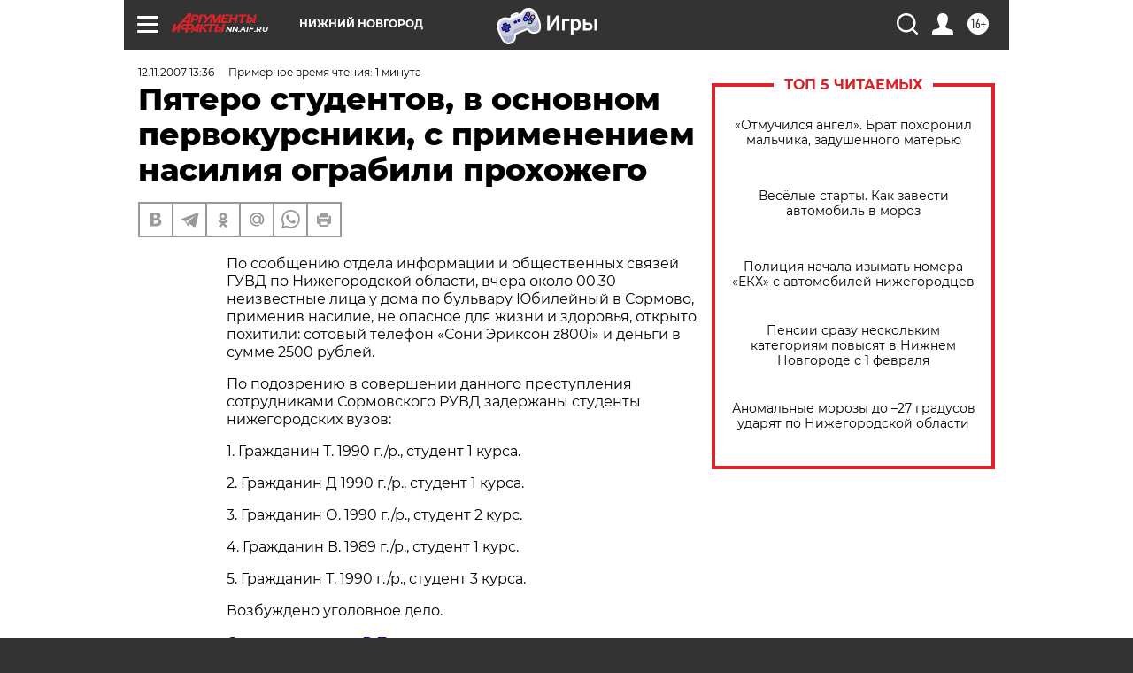

--- FILE ---
content_type: text/html
request_url: https://tns-counter.ru/nc01a**R%3Eundefined*aif_ru/ru/UTF-8/tmsec=aif_ru/626098053***
body_size: -71
content:
EC836F13697C0E07X1769737735:EC836F13697C0E07X1769737735

--- FILE ---
content_type: application/javascript
request_url: https://smi2.ru/counter/settings?payload=CIyLAhjZm9vkwDM6JGRmYzY0MzBhLTdkOTktNDQ4ZC1hNDhjLTg4MzAxZGU1ZTJkMQ&cb=_callbacks____0ml085ltn
body_size: 1520
content:
_callbacks____0ml085ltn("[base64]");